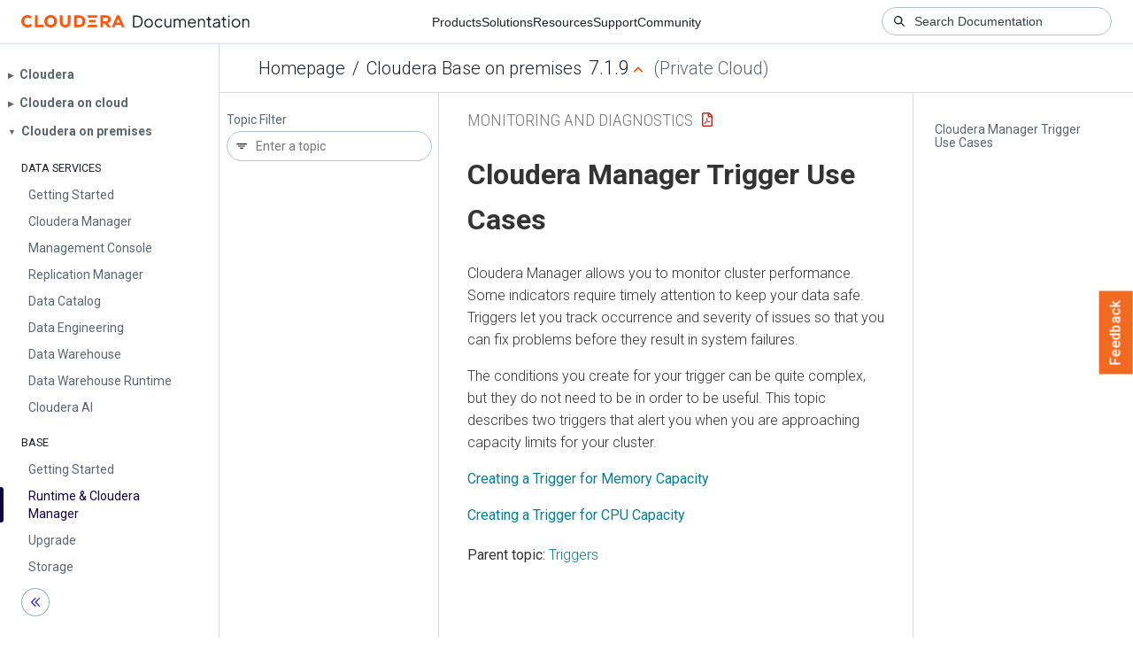

--- FILE ---
content_type: text/html
request_url: https://docs.cloudera.com/cdp-private-cloud-base/7.1.9/monitoring-and-diagnostics/topics/cm-triggers-use-cases.html
body_size: 808
content:
<!DOCTYPE html><html lang="en"><head><meta http-equiv="Content-Type" content="text/html; charset=UTF-8"><meta charset="UTF-8"><meta name="viewport" content="width=device-width, initial-scale=1, shrink-to-fit=no"><title>Cloudera Manager Trigger Use Cases</title><meta name="generator" content="DITA-OT"><meta name="description" content=""><meta name="prodname" content="Cloudera Manager"><meta name="version" content="7"><meta name="release" content="11"><meta name="modification" content="3"><meta name="rights" content="© 2010–2024 Cloudera, Inc."><link rel="stylesheet" href="/common/css/main.css"><link rel="alternate" type="application/pdf" href="../cm-monitoring-and-diagnostics.pdf"></head><body class="hg"><header class="chead"><div class="breadcrumbs"><span class="bread-home"><a href="/"><i class="fas fa-home"></i><span class="text-home">Cloudera Docs</span></a></span><span class="bread-product"></span><span class="bread-version"></span></div></header><main class="cmain"><div class="cpage"><article class="maincontent"><div class="inner-breadcrumbs"></div><div id="content" aria-labelledby="ariaid-title1">
  <h1 class="title topictitle1" id="ariaid-title1">Cloudera Manager Trigger Use Cases</h1>
 
 <div class="body conbody"><p class="shortdesc"></p>
    <p class="p">Cloudera Manager allows you to monitor cluster performance. Some
      indicators require timely attention to keep your data safe. Triggers let
      you track occurrence and severity of issues so that you can fix problems
      before they result in system failures.</p>
    <p class="p toc inpage">The conditions you create for your trigger can
      be quite complex, but they do not need to be in order to be useful. This
      topic describes two triggers that alert you when you are approaching
      capacity limits for your cluster.</p>
  </div>
<nav role="navigation" class="related-links"><ul class="ullinks"><li class="link ulchildlink"><strong><a href="../topics/cm-triggers-memory-capacity.html">Creating a Trigger for Memory Capacity</a></strong><br></li><li class="link ulchildlink"><strong><a href="../topics/cm-triggers-cpu-capacity.html">Creating a Trigger for CPU Capacity</a></strong><br></li></ul><div class="familylinks"><div class="parentlink"><strong>Parent topic:</strong> <a class="link" href="../topics/cm-triggers.html">Triggers</a></div></div></nav></div></article></div><aside class="pubmenu"></aside></main><div class="logo"><a href="http://www.cloudera.com/"><img src="/common/img/cloudera_short_logo.png"></a></div><nav class="product-drawer"><div class="full-logo"><a href="http://www.cloudera.com/"><img src="/common/img/cloudera.png"></a></div></nav><footer></footer><script src="/common/js/main.js"></script></body></html>

--- FILE ---
content_type: image/svg+xml
request_url: https://docs.cloudera.com/common/img/2021/cloudera-logo.svg
body_size: 4567
content:
<svg width="260" height="48" viewBox="0 0 260 48" fill="none" xmlns="http://www.w3.org/2000/svg">
<path fill-rule="evenodd" clip-rule="evenodd" d="M52.6038 24.7922C52.6038 26.9132 51.3675 28.193 49.6292 28.193C47.8908 28.193 46.6546 26.9132 46.6546 24.7922V17.3057H43.5059V24.672C43.5059 28.5512 45.9784 31 49.6292 31C53.2788 31 55.7513 28.5512 55.7513 24.672V17.3057H52.6038V24.7922ZM111.378 25.477L109.487 20.7858L107.596 25.477H111.378ZM116.667 30.6943H113.482L112.38 27.962H106.594L105.493 30.6943H102.309L108.046 17.3057H110.865L116.667 30.6943ZM97.9949 21.9245C97.9949 21.333 97.7545 20.78 97.3898 20.4638C96.9777 20.1068 96.3856 19.9213 95.5626 19.9213H92.5537V23.9417H95.5721C96.3797 23.9417 96.954 23.762 97.3613 23.4167C97.745 23.0912 97.9949 22.5323 97.9949 21.9245ZM97.6846 26.1898L101.562 30.6943H97.8966L94.2873 26.4675H92.5537V30.6943H89.4689V17.3057H95.7355C97.4821 17.3057 98.7646 17.7257 99.6847 18.5003C100.605 19.275 101.14 20.465 101.14 21.8813C101.14 23.6547 100.375 25.4968 97.6846 26.1898ZM18.5368 17.3057H15.3893V30.6943H24.9123V27.9702H18.5368V17.3057ZM7.27546 28.172C4.95096 28.172 3.2659 26.3648 3.2659 23.9988C3.2659 21.6328 4.95096 19.8292 7.27546 19.8292C8.39449 19.8292 9.31813 20.2212 10.1257 20.9748L12.1542 18.9763C10.9286 17.7303 9.21866 17 7.24112 17C3.15222 17 0 20.0753 0 24C0 27.9258 3.15222 31 7.24112 31C9.30747 31 11.1169 30.1775 12.3496 28.7962L10.3318 26.8082C9.51707 27.6948 8.54487 28.172 7.27546 28.172ZM69.3111 24C69.3111 21.5827 67.5384 19.982 64.8989 19.982H62.8231V28.018H64.8989C67.5384 28.018 69.3111 26.4173 69.3111 24ZM72.5781 24C72.5781 28.004 69.581 30.6943 65.1215 30.6943H59.6756V17.3057H64.9889C69.4496 17.3057 72.5781 19.996 72.5781 24ZM37.1517 24.021C37.1517 21.5792 35.5294 19.8082 33.2405 19.8082C30.9538 19.8082 29.3304 21.5792 29.3304 24.021C29.3304 26.4383 30.9538 28.193 33.2405 28.193C35.5294 28.193 37.1517 26.4383 37.1517 24.021ZM40.4176 24.0198C40.4176 27.934 37.4099 31 33.2405 31C29.0722 31 26.0645 27.934 26.0645 24.0198C26.0645 20.0835 29.0722 17 33.2405 17C37.4099 17 40.4176 20.0835 40.4176 24.0198ZM74.0086 30.6943H85.7815V27.927H75.8713C75.4296 28.9758 74.7972 29.901 74.0086 30.6943ZM84.1083 25.3265V22.586H76.5155C76.5818 23.055 76.6268 23.5333 76.6268 24.0315C76.6268 24.476 76.5924 24.9053 76.5415 25.3265H84.1083ZM73.8582 17.3057H85.7199V20.073H75.8192C75.3503 19.0218 74.6824 18.0978 73.8582 17.3057Z" fill="#FF550D"/>
<path d="M126.251 31V17.59H130.661C131.993 17.59 133.151 17.866 134.135 18.418C135.119 18.958 135.881 19.732 136.421 20.74C136.961 21.736 137.231 22.918 137.231 24.286C137.231 25.642 136.961 26.824 136.421 27.832C135.881 28.84 135.119 29.62 134.135 30.172C133.151 30.724 131.993 31 130.661 31H126.251ZM127.691 29.65H130.661C131.693 29.65 132.587 29.434 133.343 29.002C134.099 28.558 134.681 27.934 135.089 27.13C135.509 26.326 135.719 25.378 135.719 24.286C135.719 23.194 135.509 22.252 135.089 21.46C134.669 20.656 134.081 20.038 133.325 19.606C132.569 19.162 131.681 18.94 130.661 18.94H127.691V29.65ZM143.93 31.216C143.018 31.216 142.19 31 141.446 30.568C140.702 30.124 140.108 29.524 139.664 28.768C139.232 28 139.016 27.13 139.016 26.158C139.016 25.198 139.232 24.34 139.664 23.584C140.096 22.828 140.678 22.234 141.41 21.802C142.154 21.358 142.994 21.136 143.93 21.136C144.866 21.136 145.7 21.352 146.432 21.784C147.176 22.216 147.758 22.81 148.178 23.566C148.61 24.322 148.826 25.186 148.826 26.158C148.826 27.142 148.604 28.018 148.16 28.786C147.716 29.542 147.122 30.136 146.378 30.568C145.646 31 144.83 31.216 143.93 31.216ZM143.93 29.866C144.578 29.866 145.16 29.704 145.676 29.38C146.204 29.056 146.618 28.612 146.918 28.048C147.23 27.484 147.386 26.854 147.386 26.158C147.386 25.462 147.23 24.838 146.918 24.286C146.618 23.734 146.204 23.296 145.676 22.972C145.16 22.648 144.578 22.486 143.93 22.486C143.282 22.486 142.694 22.648 142.166 22.972C141.65 23.296 141.236 23.734 140.924 24.286C140.612 24.838 140.456 25.462 140.456 26.158C140.456 26.854 140.612 27.484 140.924 28.048C141.236 28.612 141.65 29.056 142.166 29.38C142.694 29.704 143.282 29.866 143.93 29.866ZM155.617 31.216C154.669 31.216 153.835 30.994 153.115 30.55C152.395 30.106 151.831 29.506 151.423 28.75C151.015 27.982 150.811 27.118 150.811 26.158C150.811 25.198 151.015 24.34 151.423 23.584C151.831 22.828 152.395 22.234 153.115 21.802C153.835 21.358 154.669 21.136 155.617 21.136C156.217 21.136 156.781 21.244 157.309 21.46C157.837 21.676 158.305 21.97 158.713 22.342C159.121 22.702 159.427 23.122 159.631 23.602L158.407 24.232C158.167 23.716 157.801 23.296 157.309 22.972C156.817 22.648 156.253 22.486 155.617 22.486C154.981 22.486 154.405 22.648 153.889 22.972C153.385 23.284 152.983 23.722 152.683 24.286C152.395 24.838 152.251 25.468 152.251 26.176C152.251 26.872 152.395 27.502 152.683 28.066C152.983 28.618 153.385 29.056 153.889 29.38C154.405 29.704 154.981 29.866 155.617 29.866C156.253 29.866 156.811 29.704 157.291 29.38C157.783 29.056 158.155 28.624 158.407 28.084L159.631 28.75C159.427 29.218 159.121 29.638 158.713 30.01C158.305 30.382 157.837 30.676 157.309 30.892C156.781 31.108 156.217 31.216 155.617 31.216ZM165.42 31.216C164.748 31.216 164.136 31.06 163.584 30.748C163.032 30.424 162.594 29.98 162.27 29.416C161.958 28.84 161.802 28.18 161.802 27.436V21.352H163.152V27.274C163.152 27.79 163.254 28.246 163.458 28.642C163.674 29.026 163.968 29.326 164.34 29.542C164.724 29.758 165.162 29.866 165.654 29.866C166.146 29.866 166.584 29.758 166.968 29.542C167.352 29.314 167.652 28.996 167.868 28.588C168.084 28.168 168.192 27.67 168.192 27.094V21.352H169.542V31H168.192V29.128L168.498 29.2C168.27 29.824 167.88 30.316 167.328 30.676C166.776 31.036 166.14 31.216 165.42 31.216ZM172.318 31V21.352H173.668V23.188L173.452 22.918C173.716 22.354 174.106 21.916 174.622 21.604C175.15 21.292 175.726 21.136 176.35 21.136C177.094 21.136 177.766 21.346 178.366 21.766C178.966 22.186 179.392 22.732 179.644 23.404L179.266 23.422C179.506 22.678 179.92 22.114 180.508 21.73C181.108 21.334 181.768 21.136 182.488 21.136C183.136 21.136 183.73 21.292 184.27 21.604C184.822 21.916 185.26 22.348 185.584 22.9C185.92 23.44 186.088 24.052 186.088 24.736V31H184.738V25.258C184.738 24.67 184.63 24.172 184.414 23.764C184.21 23.356 183.928 23.044 183.568 22.828C183.208 22.6 182.794 22.486 182.326 22.486C181.87 22.486 181.456 22.6 181.084 22.828C180.712 23.044 180.418 23.362 180.202 23.782C179.986 24.19 179.878 24.682 179.878 25.258V31H178.528V25.258C178.528 24.67 178.42 24.172 178.204 23.764C178 23.356 177.718 23.044 177.358 22.828C176.998 22.6 176.584 22.486 176.116 22.486C175.648 22.486 175.228 22.6 174.856 22.828C174.496 23.044 174.208 23.362 173.992 23.782C173.776 24.19 173.668 24.682 173.668 25.258V31H172.318ZM193.058 31.216C192.158 31.216 191.342 31 190.61 30.568C189.89 30.124 189.32 29.518 188.9 28.75C188.48 27.982 188.27 27.112 188.27 26.14C188.27 25.168 188.474 24.31 188.882 23.566C189.29 22.81 189.842 22.216 190.538 21.784C191.246 21.352 192.038 21.136 192.914 21.136C193.61 21.136 194.228 21.268 194.768 21.532C195.32 21.784 195.788 22.132 196.172 22.576C196.556 23.008 196.85 23.5 197.054 24.052C197.258 24.592 197.36 25.15 197.36 25.726C197.36 25.846 197.354 25.984 197.342 26.14C197.33 26.284 197.312 26.434 197.288 26.59H189.134V25.33H196.514L195.866 25.87C195.974 25.21 195.896 24.622 195.632 24.106C195.38 23.578 195.014 23.164 194.534 22.864C194.054 22.552 193.514 22.396 192.914 22.396C192.314 22.396 191.756 22.552 191.24 22.864C190.736 23.176 190.34 23.614 190.052 24.178C189.764 24.73 189.65 25.39 189.71 26.158C189.65 26.926 189.77 27.598 190.07 28.174C190.382 28.738 190.802 29.176 191.33 29.488C191.87 29.8 192.446 29.956 193.058 29.956C193.766 29.956 194.36 29.788 194.84 29.452C195.32 29.116 195.71 28.696 196.01 28.192L197.162 28.804C196.97 29.236 196.676 29.638 196.28 30.01C195.884 30.37 195.41 30.664 194.858 30.892C194.318 31.108 193.718 31.216 193.058 31.216ZM199.74 31V21.352H201.09V23.224L200.784 23.152C201.024 22.528 201.414 22.036 201.954 21.676C202.506 21.316 203.142 21.136 203.862 21.136C204.546 21.136 205.158 21.292 205.698 21.604C206.25 21.916 206.682 22.348 206.994 22.9C207.318 23.44 207.48 24.052 207.48 24.736V31H206.13V25.258C206.13 24.67 206.022 24.172 205.806 23.764C205.602 23.356 205.308 23.044 204.924 22.828C204.552 22.6 204.12 22.486 203.628 22.486C203.136 22.486 202.698 22.6 202.314 22.828C201.93 23.044 201.63 23.362 201.414 23.782C201.198 24.19 201.09 24.682 201.09 25.258V31H199.74ZM213.748 31.108C212.884 31.108 212.218 30.856 211.75 30.352C211.282 29.848 211.048 29.128 211.048 28.192V22.702H209.266V21.352H209.716C210.124 21.352 210.448 21.22 210.688 20.956C210.928 20.68 211.048 20.338 211.048 19.93V19.12H212.398V21.352H214.522V22.702H212.398V28.192C212.398 28.516 212.446 28.804 212.542 29.056C212.638 29.296 212.8 29.488 213.028 29.632C213.268 29.776 213.586 29.848 213.982 29.848C214.078 29.848 214.192 29.842 214.324 29.83C214.456 29.818 214.57 29.806 214.666 29.794V31C214.522 31.036 214.36 31.06 214.18 31.072C214 31.096 213.856 31.108 213.748 31.108ZM219.651 31.216C219.039 31.216 218.493 31.102 218.013 30.874C217.533 30.634 217.155 30.31 216.879 29.902C216.603 29.494 216.465 29.026 216.465 28.498C216.465 27.994 216.573 27.538 216.789 27.13C217.005 26.71 217.341 26.356 217.797 26.068C218.253 25.78 218.835 25.576 219.543 25.456L223.323 24.826V26.05L219.867 26.626C219.171 26.746 218.667 26.968 218.355 27.292C218.055 27.616 217.905 28 217.905 28.444C217.905 28.876 218.073 29.242 218.409 29.542C218.757 29.842 219.201 29.992 219.741 29.992C220.401 29.992 220.977 29.854 221.469 29.578C221.961 29.29 222.345 28.906 222.621 28.426C222.897 27.946 223.035 27.412 223.035 26.824V24.376C223.035 23.8 222.825 23.332 222.405 22.972C221.985 22.612 221.439 22.432 220.767 22.432C220.179 22.432 219.663 22.582 219.219 22.882C218.775 23.17 218.445 23.548 218.229 24.016L217.005 23.35C217.185 22.942 217.467 22.57 217.851 22.234C218.247 21.898 218.697 21.634 219.201 21.442C219.705 21.238 220.227 21.136 220.767 21.136C221.475 21.136 222.099 21.274 222.639 21.55C223.191 21.826 223.617 22.21 223.917 22.702C224.229 23.182 224.385 23.74 224.385 24.376V31H223.035V29.074L223.233 29.272C223.065 29.632 222.801 29.962 222.441 30.262C222.093 30.55 221.679 30.784 221.199 30.964C220.731 31.132 220.215 31.216 219.651 31.216ZM230.676 31.108C229.812 31.108 229.146 30.856 228.678 30.352C228.21 29.848 227.976 29.128 227.976 28.192V22.702H226.194V21.352H226.644C227.052 21.352 227.376 21.22 227.616 20.956C227.856 20.68 227.976 20.338 227.976 19.93V19.12H229.326V21.352H231.45V22.702H229.326V28.192C229.326 28.516 229.374 28.804 229.47 29.056C229.566 29.296 229.728 29.488 229.956 29.632C230.196 29.776 230.514 29.848 230.91 29.848C231.006 29.848 231.12 29.842 231.252 29.83C231.384 29.818 231.498 29.806 231.594 29.794V31C231.45 31.036 231.288 31.06 231.108 31.072C230.928 31.096 230.784 31.108 230.676 31.108ZM233.965 31V21.352H235.315V31H233.965ZM233.965 19.57V17.59H235.315V19.57H233.965ZM242.596 31.216C241.684 31.216 240.856 31 240.112 30.568C239.368 30.124 238.774 29.524 238.33 28.768C237.898 28 237.682 27.13 237.682 26.158C237.682 25.198 237.898 24.34 238.33 23.584C238.762 22.828 239.344 22.234 240.076 21.802C240.82 21.358 241.66 21.136 242.596 21.136C243.532 21.136 244.366 21.352 245.098 21.784C245.842 22.216 246.424 22.81 246.844 23.566C247.276 24.322 247.492 25.186 247.492 26.158C247.492 27.142 247.27 28.018 246.826 28.786C246.382 29.542 245.788 30.136 245.044 30.568C244.312 31 243.496 31.216 242.596 31.216ZM242.596 29.866C243.244 29.866 243.826 29.704 244.342 29.38C244.87 29.056 245.284 28.612 245.584 28.048C245.896 27.484 246.052 26.854 246.052 26.158C246.052 25.462 245.896 24.838 245.584 24.286C245.284 23.734 244.87 23.296 244.342 22.972C243.826 22.648 243.244 22.486 242.596 22.486C241.948 22.486 241.36 22.648 240.832 22.972C240.316 23.296 239.902 23.734 239.59 24.286C239.278 24.838 239.122 25.462 239.122 26.158C239.122 26.854 239.278 27.484 239.59 28.048C239.902 28.612 240.316 29.056 240.832 29.38C241.36 29.704 241.948 29.866 242.596 29.866ZM249.873 31V21.352H251.223V23.224L250.917 23.152C251.157 22.528 251.547 22.036 252.087 21.676C252.639 21.316 253.275 21.136 253.995 21.136C254.679 21.136 255.291 21.292 255.831 21.604C256.383 21.916 256.815 22.348 257.127 22.9C257.451 23.44 257.613 24.052 257.613 24.736V31H256.263V25.258C256.263 24.67 256.155 24.172 255.939 23.764C255.735 23.356 255.441 23.044 255.057 22.828C254.685 22.6 254.253 22.486 253.761 22.486C253.269 22.486 252.831 22.6 252.447 22.828C252.063 23.044 251.763 23.362 251.547 23.782C251.331 24.19 251.223 24.682 251.223 25.258V31H249.873Z" fill="#1A2024"/>
</svg>
